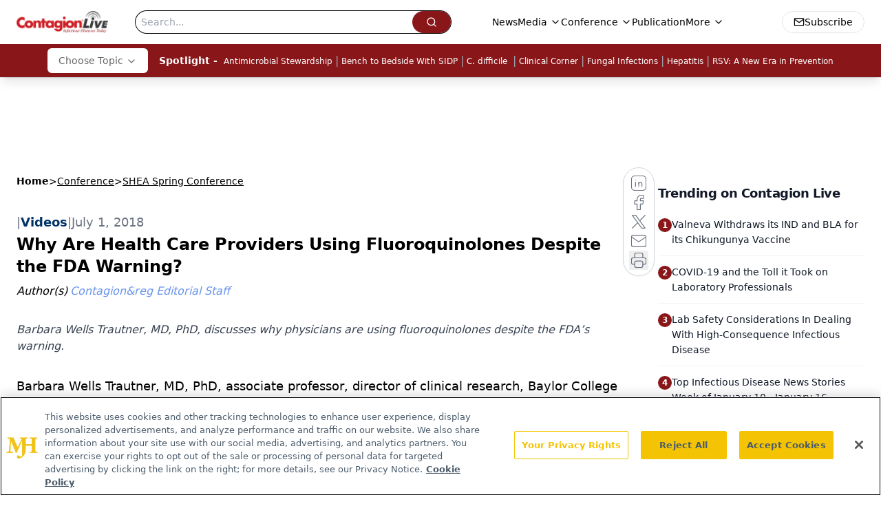

--- FILE ---
content_type: text/html; charset=utf-8
request_url: https://www.google.com/recaptcha/api2/aframe
body_size: 183
content:
<!DOCTYPE HTML><html><head><meta http-equiv="content-type" content="text/html; charset=UTF-8"></head><body><script nonce="cjiFgT0rCg6j75-Xs5kDIA">/** Anti-fraud and anti-abuse applications only. See google.com/recaptcha */ try{var clients={'sodar':'https://pagead2.googlesyndication.com/pagead/sodar?'};window.addEventListener("message",function(a){try{if(a.source===window.parent){var b=JSON.parse(a.data);var c=clients[b['id']];if(c){var d=document.createElement('img');d.src=c+b['params']+'&rc='+(localStorage.getItem("rc::a")?sessionStorage.getItem("rc::b"):"");window.document.body.appendChild(d);sessionStorage.setItem("rc::e",parseInt(sessionStorage.getItem("rc::e")||0)+1);localStorage.setItem("rc::h",'1768990733430');}}}catch(b){}});window.parent.postMessage("_grecaptcha_ready", "*");}catch(b){}</script></body></html>

--- FILE ---
content_type: application/javascript
request_url: https://api.lightboxcdn.com/z9gd/43380/www.contagionlive.com/jsonp/z?cb=1768990723517&dre=l&callback=jQuery11240004330004498722895_1768990723478&_=1768990723479
body_size: 1197
content:
jQuery11240004330004498722895_1768990723478({"dre":"l","success":true,"response":"[base64].[base64].bDBkd-RMmFY1DgrDFLNKepMdpMkdeElVIE9jrEUukAevH1jki5btQxFDaJH2dgrQy2lNSbREIxGmh6RiAOa4M-r6.jEIFjq0AASQYomGEb1hIMrSDKPICq8AC-uFAA___"});

--- FILE ---
content_type: text/plain; charset=utf-8
request_url: https://fp.contagionlive.com/q3vcDn/SJZm?q=vnFC4dZv8NpwPrIAgVP2
body_size: -57
content:
wdTdWsI1Et6imzTi7KCTu9Cfk//0eVx8LbFOO6EG8SxevQWxccJPzOKDM9u1017rHMFNLky8MUA7ydGJAvIsjX7MVjzRQNs=